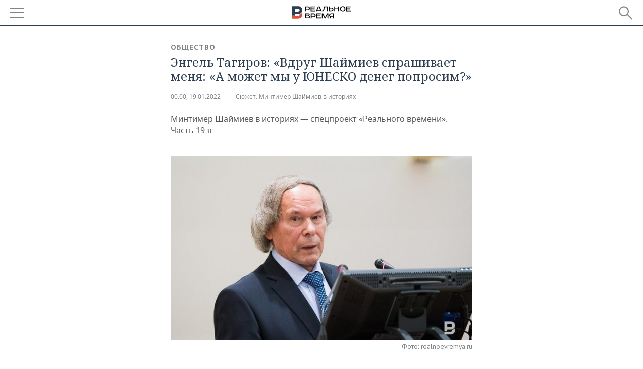

--- FILE ---
content_type: application/javascript
request_url: https://smi2.ru/counter/settings?payload=CMDnAhismYuSvjM6JDY2MWI0ZGQ1LTk2YzEtNDI2Yy1hNDNmLWNiNDBhYjE0OGI0NA&cb=_callbacks____0mkohcnt2
body_size: 1516
content:
_callbacks____0mkohcnt2("[base64]");